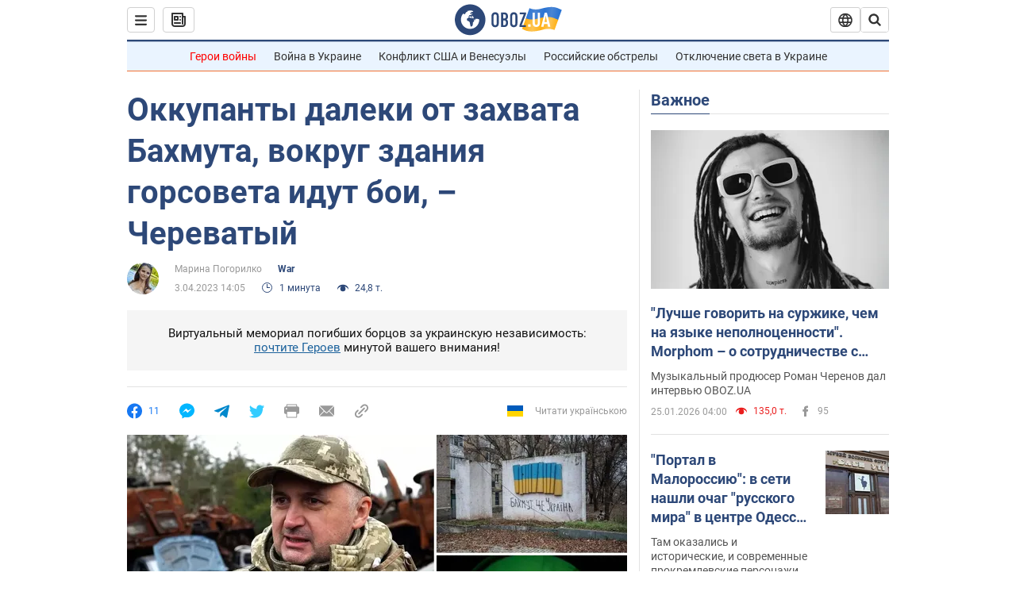

--- FILE ---
content_type: application/x-javascript; charset=utf-8
request_url: https://servicer.idealmedia.io/1418748/1?nocmp=1&sessionId=69768ea2-0ed6d&sessionPage=1&sessionNumberWeek=1&sessionNumber=1&scale_metric_1=64.00&scale_metric_2=256.00&scale_metric_3=100.00&cbuster=1769377442245505790064&pvid=2b8d468f-4afb-4558-86c0-25e78ff54ff9&implVersion=11&lct=1763555100&mp4=1&ap=1&consentStrLen=0&wlid=c6a34ab9-5721-4e05-ad53-c2d4f76f43e4&uniqId=0f729&niet=4g&nisd=false&evt=%5B%7B%22event%22%3A1%2C%22methods%22%3A%5B1%2C2%5D%7D%2C%7B%22event%22%3A2%2C%22methods%22%3A%5B1%2C2%5D%7D%5D&pv=5&jsv=es6&dpr=1&hashCommit=cbd500eb&apt=2023-04-03T14%3A05%3A00&tfre=4629&w=0&h=1&tl=150&tlp=1&sz=0x1&szp=1&szl=1&cxurl=https%3A%2F%2Fwar.obozrevatel.com%2Fokkupantyi-daleki-ot-zahvata-bahmuta-vokrug-zdaniya-gorsoveta-idut-boi-cherevatyij.htm&ref=&lu=https%3A%2F%2Fwar.obozrevatel.com%2Fokkupantyi-daleki-ot-zahvata-bahmuta-vokrug-zdaniya-gorsoveta-idut-boi-cherevatyij.htm
body_size: 883
content:
var _mgq=_mgq||[];
_mgq.push(["IdealmediaLoadGoods1418748_0f729",[
["ua.tribuna.com","11961719","1","Дерюгина ответила на вопрос, почему развелась с Блохиным","Президент Украинской федерации гимнастики Ирина Дерюгина рассказала, почему завершился ее брак с Олегом Блохиным.– Почему вы развелись?– У него родились дети.","0","","","","qCQaAROic7hkQSPVfTKkoCIA0LyGnnq6VtvvdmxX4Uo0SzVyF_SAN_yRZlnvElbRJP9NESf5a0MfIieRFDqB_Kldt0JdlZKDYLbkLtP-Q-VPNDAMQm_-ESc4qw3sYSjQ",{"i":"https://s-img.idealmedia.io/n/11961719/45x45/160x0x520x520/aHR0cDovL2ltZ2hvc3RzLmNvbS90LzQyNjAwMi85MjI3NTQ4ODU2NmYyMWU5ODlkYWVlN2NhMjI4NTQ4NS5qcGc.webp?v=1769377442-euYcjMEDB2d9XzVXamC1U9B8KOGLr5X61BPfnGChmX4","l":"https://clck.idealmedia.io/pnews/11961719/i/1298901/pp/1/1?h=qCQaAROic7hkQSPVfTKkoCIA0LyGnnq6VtvvdmxX4Uo0SzVyF_SAN_yRZlnvElbRJP9NESf5a0MfIieRFDqB_Kldt0JdlZKDYLbkLtP-Q-VPNDAMQm_-ESc4qw3sYSjQ&utm_campaign=obozrevatel.com&utm_source=obozrevatel.com&utm_medium=referral&rid=f6bbccc8-fa36-11f0-a898-d404e6f97680&tt=Direct&att=3&afrd=296&iv=11&ct=1&gdprApplies=0&muid=q0p2t_zbYyId&st=-300&mp4=1&h2=RGCnD2pppFaSHdacZpvmnoTb7XFiyzmF87A5iRFByjv3Uq9CZQIGhHBl6Galy7GAk9TSCRwSv8cyrs8w0o3L6w**","adc":[],"sdl":0,"dl":"","category":"Спорт","dbbr":0,"bbrt":0,"type":"e","media-type":"static","clicktrackers":[],"cta":"Читати далі","cdt":"","tri":"f6bbdf11-fa36-11f0-a898-d404e6f97680","crid":"11961719"}],],
{"awc":{},"dt":"desktop","ts":"","tt":"Direct","isBot":1,"h2":"RGCnD2pppFaSHdacZpvmnoTb7XFiyzmF87A5iRFByjv3Uq9CZQIGhHBl6Galy7GAk9TSCRwSv8cyrs8w0o3L6w**","ats":0,"rid":"f6bbccc8-fa36-11f0-a898-d404e6f97680","pvid":"2b8d468f-4afb-4558-86c0-25e78ff54ff9","iv":11,"brid":32,"muidn":"q0p2t_zbYyId","dnt":2,"cv":2,"afrd":296,"consent":true,"adv_src_id":39175}]);
_mgqp();
